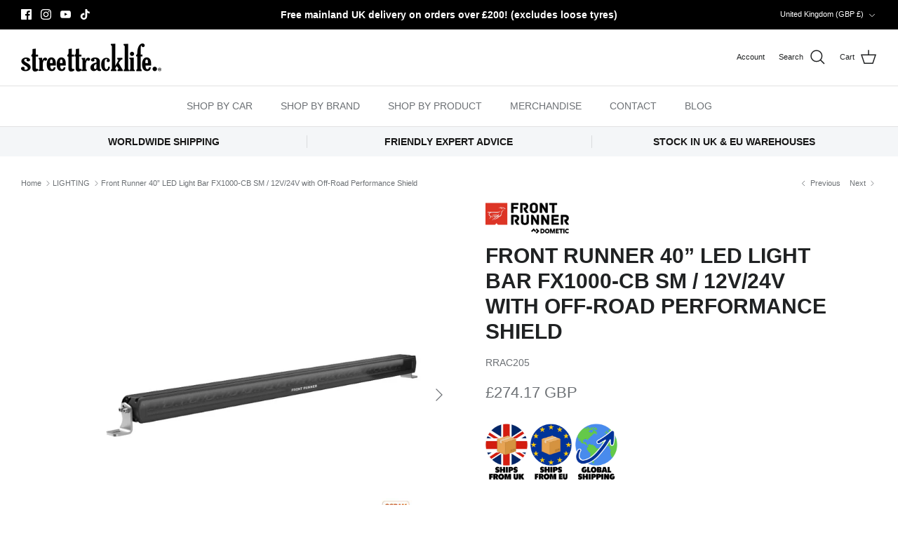

--- FILE ---
content_type: text/javascript; charset=utf-8
request_url: https://streettracklife.com/products/front-runner-light-bar-wiring-harness-with-atp-plug.js
body_size: 1404
content:
{"id":7092958134437,"title":"Front Runner Light Bar Wiring Harness with ATP Plug","handle":"front-runner-light-bar-wiring-harness-with-atp-plug","description":"\u003cp\u003e\u003cmeta charset=\"utf-8\"\u003e\u003cspan data-mce-fragment=\"1\"\u003eThis wiring harness is suitable for connecting a single auxiliary light to you vehicle (i.e. 1x light bar, 1x spot light etc.).\u003c\/span\u003e\u003c\/p\u003e\n\u003cp\u003e\u003cmeta charset=\"utf-8\"\u003e\u003cmeta charset=\"utf-8\"\u003e\u003cspan data-mce-fragment=\"1\"\u003eA single light complete wiring harness that includes battery connections, in-line 30 amp fuse, 40 amp relay, approx. 10'\/3M of wiring, push-button panel-mount switch and a Deutsch weatherproof connector to plug in your light.\u003c\/span\u003e\u003c\/p\u003e\n\u003cp\u003e\u003cspan data-mce-fragment=\"1\"\u003eThe supplied push-button switch can be replaced with an alternative switch of your choice, such as our \u003ca href=\"https:\/\/streettracklife.com\/products\/accessory-switches-for-suzuki-jimny-2018\" target=\"_blank\" title=\"Accessory Switches for Suzuki Jimny (2018+)\" rel=\"noopener\"\u003eAccessory Switch\u003c\/a\u003e (wiring modifications will be required).\u003c\/span\u003e\u003c\/p\u003e\n\u003cp\u003e\u003cspan data-mce-fragment=\"1\"\u003eThe wiring harness is typically long enough such that you will be able to connect it to a front bumper-mounted light source and install the switch on the vehicle dashboard (on most vehicles!).\u003c\/span\u003e\u003c\/p\u003e\n\u003cp\u003e\u003cspan data-mce-fragment=\"1\"\u003eSuitable for use with the \u003ca title='Front Runner 40\" LED Light Bar FX1000-CB SM' href=\"https:\/\/jimnystyle.com\/products\/front-runner-40-led-light-bar-fx1000-cb-sm\" data-mce-href=\"https:\/\/jimnystyle.com\/products\/front-runner-40-led-light-bar-fx1000-cb-sm\"\u003eFront Runner 40\" LED Light Bar FX1000-CB SM\u003c\/a\u003e and \u003c\/span\u003e\u003ca rel=\"noopener\" title='Front Runner 40\" LED Slim Light Bar VX1000-CB \/ 12V\/24V \/ Single Mount' href=\"https:\/\/streettracklife.com\/products\/front-runner-40-led-slim-light-bar-vx1000-cb-12v-24v-single-mount\" target=\"_blank\"\u003eFront Runner 40\" LED Slim Light Bar VX1000-CB\u003c\/a\u003e.\u003c\/p\u003e","published_at":"2021-10-08T15:37:01+01:00","created_at":"2021-10-08T15:33:48+01:00","vendor":"FRONT RUNNER","type":"LIGHTING","tags":["Brand_FRONT RUNNER","Category_EXTERIOR","Category_STYLING","EU WAREHOUSE","FRONT RUNNER CYBER 2022","Product Type_ELECTRONICS","Product Type_LIGHT BAR","Product Type_LIGHTING","Product Type_WIRING HARNESS","STOCKITEM"],"price":3500,"price_min":3500,"price_max":3500,"available":true,"price_varies":false,"compare_at_price":null,"compare_at_price_min":0,"compare_at_price_max":0,"compare_at_price_varies":false,"variants":[{"id":40957259972773,"title":"Default Title","option1":"Default Title","option2":null,"option3":null,"sku":"ECOM103","requires_shipping":true,"taxable":true,"featured_image":null,"available":true,"name":"Front Runner Light Bar Wiring Harness with ATP Plug","public_title":null,"options":["Default Title"],"price":3500,"weight":2500,"compare_at_price":null,"inventory_management":"shopify","barcode":"6009542235332","quantity_rule":{"min":1,"max":null,"increment":1},"quantity_price_breaks":[],"requires_selling_plan":false,"selling_plan_allocations":[]}],"images":["\/\/cdn.shopify.com\/s\/files\/1\/0090\/9616\/7486\/products\/ECOM103-1.jpg?v=1633703809","\/\/cdn.shopify.com\/s\/files\/1\/0090\/9616\/7486\/products\/ECOM103-2.jpg?v=1633703809"],"featured_image":"\/\/cdn.shopify.com\/s\/files\/1\/0090\/9616\/7486\/products\/ECOM103-1.jpg?v=1633703809","options":[{"name":"Title","position":1,"values":["Default Title"]}],"url":"\/products\/front-runner-light-bar-wiring-harness-with-atp-plug","media":[{"alt":"Front Runner Light Bar Wiring Harness with ATP Plug","id":23990091546789,"position":1,"preview_image":{"aspect_ratio":1.0,"height":1024,"width":1024,"src":"https:\/\/cdn.shopify.com\/s\/files\/1\/0090\/9616\/7486\/products\/ECOM103-1.jpg?v=1633703809"},"aspect_ratio":1.0,"height":1024,"media_type":"image","src":"https:\/\/cdn.shopify.com\/s\/files\/1\/0090\/9616\/7486\/products\/ECOM103-1.jpg?v=1633703809","width":1024},{"alt":"Front Runner Light Bar Wiring Harness with ATP Plug","id":23990091579557,"position":2,"preview_image":{"aspect_ratio":1.0,"height":1024,"width":1024,"src":"https:\/\/cdn.shopify.com\/s\/files\/1\/0090\/9616\/7486\/products\/ECOM103-2.jpg?v=1633703809"},"aspect_ratio":1.0,"height":1024,"media_type":"image","src":"https:\/\/cdn.shopify.com\/s\/files\/1\/0090\/9616\/7486\/products\/ECOM103-2.jpg?v=1633703809","width":1024}],"requires_selling_plan":false,"selling_plan_groups":[]}